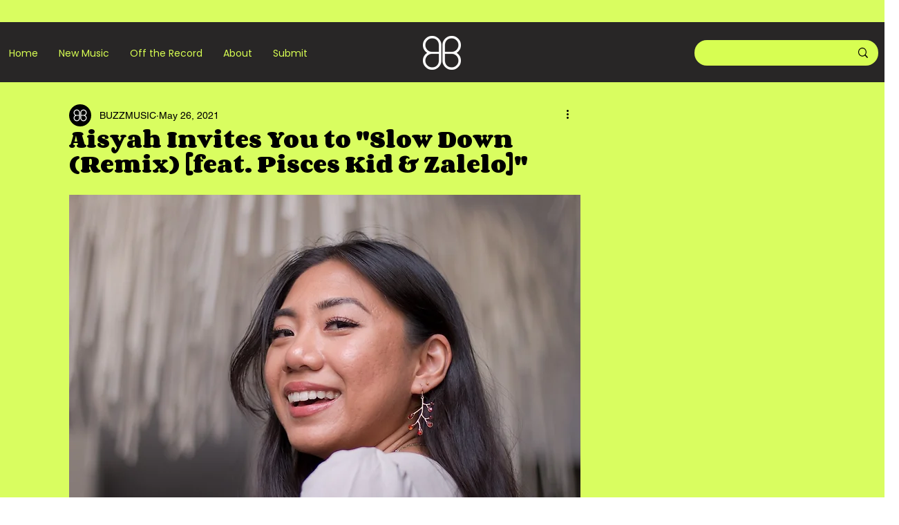

--- FILE ---
content_type: text/html; charset=utf-8
request_url: https://www.google.com/recaptcha/api2/aframe
body_size: 267
content:
<!DOCTYPE HTML><html><head><meta http-equiv="content-type" content="text/html; charset=UTF-8"></head><body><script nonce="snxQ0H2R20n3JLR9aBrjMA">/** Anti-fraud and anti-abuse applications only. See google.com/recaptcha */ try{var clients={'sodar':'https://pagead2.googlesyndication.com/pagead/sodar?'};window.addEventListener("message",function(a){try{if(a.source===window.parent){var b=JSON.parse(a.data);var c=clients[b['id']];if(c){var d=document.createElement('img');d.src=c+b['params']+'&rc='+(localStorage.getItem("rc::a")?sessionStorage.getItem("rc::b"):"");window.document.body.appendChild(d);sessionStorage.setItem("rc::e",parseInt(sessionStorage.getItem("rc::e")||0)+1);localStorage.setItem("rc::h",'1764806750295');}}}catch(b){}});window.parent.postMessage("_grecaptcha_ready", "*");}catch(b){}</script></body></html>